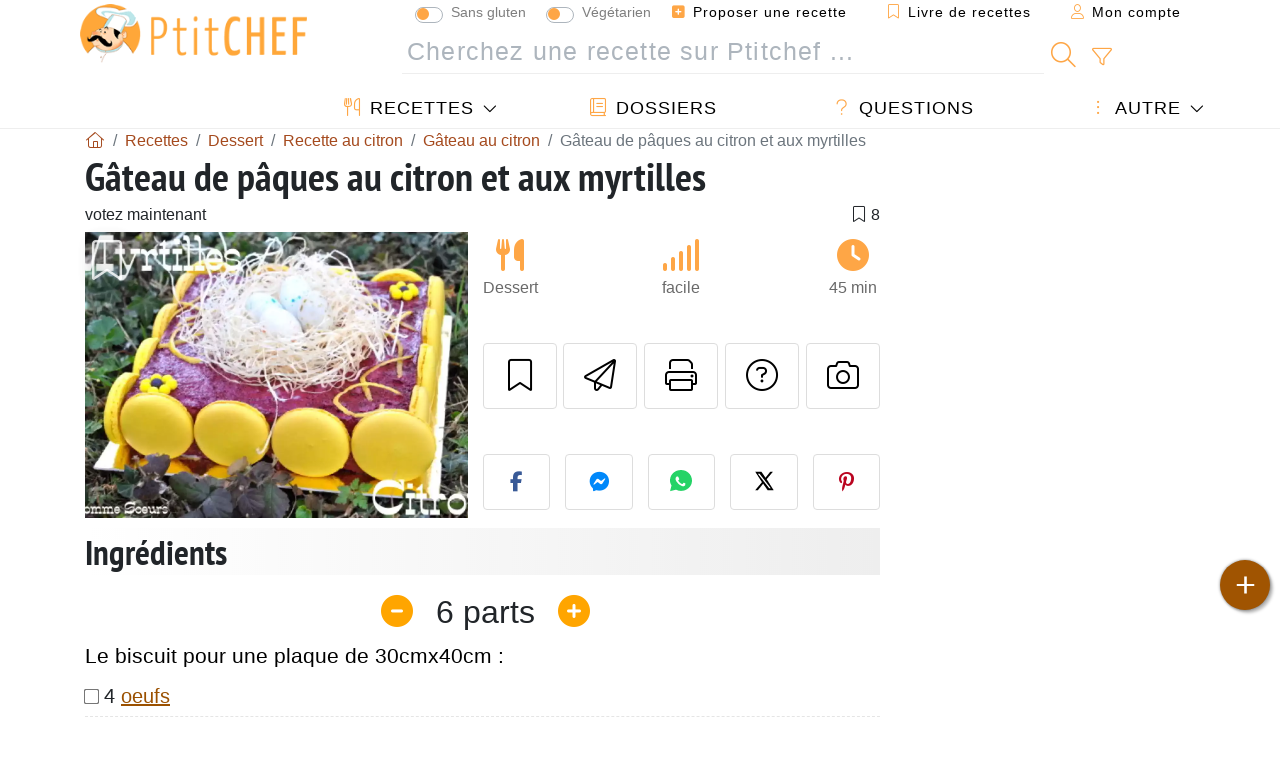

--- FILE ---
content_type: text/html; charset=UTF-8
request_url: https://www.ptitchef.com/recettes/dessert/gateau-de-paques-au-citron-et-aux-myrtilles-fid-735040
body_size: 20340
content:

	
		
						        
	                            
            		
		
		
    						    
			
    
	    	
	<!doctype html><html lang="fr"><head><script type="f72988a1746f1da4f17b1f7c-text/javascript">function load_hitopic() {const script = document.createElement('script');script.src = 'https://PRzpFTprMWf2G2Ssk.ay.delivery/manager/PRzpFTprMWf2G2Ssk';script.async = true;script.type = 'text/javascript';script.setAttribute('referrerpolicy', 'no-referrer-when-downgrade');document.body.appendChild(script);}</script><meta charset="utf-8">

<link rel="preconnect" href="//googletagmanager.com">
<link rel="dns-prefetch" href="//googletagmanager.com">
<link rel="preconnect" href="//securepubads.g.doubleclick.net">
<link rel="dns-prefetch" href="//securepubads.g.doubleclick.net">
<link rel="preconnect" href="//imasdk.googleapis.com">
<link rel="dns-prefetch" href="//imasdk.googleapis.com">


    <link rel="preconnect" href="https://geo.dailymotion.com">
    <link rel="dns-prefetch" href="https://geo.dailymotion.com">
    <link rel="preload" href="https://geo.dailymotion.com/libs/player/xlrm4.js" as="script">

<meta name="viewport" content="width=device-width, initial-scale=1">


<title>Recette de gâteau de pâques citron myrtilles</title>
<meta name="description" content="Le biscuit : Mélanger les œufs et le sucre semoule. Ajouter le farine et la levure chimique. Incorporer le lait et le beurre fondu. Préchauffer le four à...">
<meta property="og:title" content="Recette de gâteau de pâques citron myrtilles">
<meta property="og:description" content="Le biscuit : Mélanger les œufs et le sucre semoule. Ajouter le farine et la levure chimique. Incorporer le lait et le beurre fondu. Préchauffer le four à 180°C. - Recette Dessert : Gâteau de pâques au citron et aux myrtilles par Lulubelle70"><meta property="og:type" content="website">
<meta property="og:url" content="https://www.ptitchef.com/recettes/dessert/gateau-de-paques-au-citron-et-aux-myrtilles-fid-735040">
<meta property="og:image" content="https://www.ptitchef.com/imgupl/recipe/gateau-de-paques-au-citron-et-aux-myrtilles--383253p612666.webp"><meta property="og:locale" content="fr_FR">

	<meta property="fb:pages" content="113743275297">
<meta property="fb:app_id" content="465762215640">
<meta name="robots" content="index,follow, max-snippet:-1, max-image-preview:large, max-video-preview:-1">
<meta name="language" content="fr">

<meta name="original-source" content="https://www.ptitchef.com/recettes/dessert/gateau-de-paques-au-citron-et-aux-myrtilles-fid-735040"><meta name="copyright" content="Copyright (c) Ptitchef 2004-2025, All Rights Reserved">
<meta name="category" content="recettes">
<meta name="owner" content="MadeInWork">

<link rel="canonical" href="https://www.ptitchef.com/recettes/dessert/gateau-de-paques-au-citron-et-aux-myrtilles-fid-735040">

<link rel="alternate" type="application/rss+xml" title="Ptitchef: Les dernières recettes and  Latest articles" href="/upload_data/rss/fr/global.rss"><link rel="manifest" href="/upload_data/manifest/manifest-fr.json">

<meta name="msapplication-tap-highlight" content="no">	

<meta name="application-name" content="Ptitchef">


<link rel="shortcut icon" type="image/x-icon" href="/favicon.ico">

<link rel="apple-touch-icon" sizes="180x180" href="/assets/images/shortcut-icon/apple-icon-180x180.png">
	
<meta name="msapplication-TileImage" content="/assets/images/shortcut-icon/ms-icon-144x144.png">
<meta name="msapplication-TileColor" content="#FFA73B">
	
<meta name="theme-color" content="#FFA73B">
	<meta name="dailymotion-domain-verification" content="dm6dildaws2je1pg4">




<link rel="preload" as="style" href="https://fonts.googleapis.com/css2?family=PT+Sans+Narrow:wght@400;700&display=swap">
<style type="text/css">@font-face {font-family:PT Sans Narrow;font-style:normal;font-weight:400;src:url(/cf-fonts/s/pt-sans-narrow/5.0.19/latin-ext/400/normal.woff2);unicode-range:U+0100-02AF,U+0304,U+0308,U+0329,U+1E00-1E9F,U+1EF2-1EFF,U+2020,U+20A0-20AB,U+20AD-20CF,U+2113,U+2C60-2C7F,U+A720-A7FF;font-display:swap;}@font-face {font-family:PT Sans Narrow;font-style:normal;font-weight:400;src:url(/cf-fonts/s/pt-sans-narrow/5.0.19/latin/400/normal.woff2);unicode-range:U+0000-00FF,U+0131,U+0152-0153,U+02BB-02BC,U+02C6,U+02DA,U+02DC,U+0304,U+0308,U+0329,U+2000-206F,U+2074,U+20AC,U+2122,U+2191,U+2193,U+2212,U+2215,U+FEFF,U+FFFD;font-display:swap;}@font-face {font-family:PT Sans Narrow;font-style:normal;font-weight:400;src:url(/cf-fonts/s/pt-sans-narrow/5.0.19/cyrillic/400/normal.woff2);unicode-range:U+0301,U+0400-045F,U+0490-0491,U+04B0-04B1,U+2116;font-display:swap;}@font-face {font-family:PT Sans Narrow;font-style:normal;font-weight:400;src:url(/cf-fonts/s/pt-sans-narrow/5.0.19/cyrillic-ext/400/normal.woff2);unicode-range:U+0460-052F,U+1C80-1C88,U+20B4,U+2DE0-2DFF,U+A640-A69F,U+FE2E-FE2F;font-display:swap;}@font-face {font-family:PT Sans Narrow;font-style:normal;font-weight:700;src:url(/cf-fonts/s/pt-sans-narrow/5.0.19/cyrillic/700/normal.woff2);unicode-range:U+0301,U+0400-045F,U+0490-0491,U+04B0-04B1,U+2116;font-display:swap;}@font-face {font-family:PT Sans Narrow;font-style:normal;font-weight:700;src:url(/cf-fonts/s/pt-sans-narrow/5.0.19/cyrillic-ext/700/normal.woff2);unicode-range:U+0460-052F,U+1C80-1C88,U+20B4,U+2DE0-2DFF,U+A640-A69F,U+FE2E-FE2F;font-display:swap;}@font-face {font-family:PT Sans Narrow;font-style:normal;font-weight:700;src:url(/cf-fonts/s/pt-sans-narrow/5.0.19/latin-ext/700/normal.woff2);unicode-range:U+0100-02AF,U+0304,U+0308,U+0329,U+1E00-1E9F,U+1EF2-1EFF,U+2020,U+20A0-20AB,U+20AD-20CF,U+2113,U+2C60-2C7F,U+A720-A7FF;font-display:swap;}@font-face {font-family:PT Sans Narrow;font-style:normal;font-weight:700;src:url(/cf-fonts/s/pt-sans-narrow/5.0.19/latin/700/normal.woff2);unicode-range:U+0000-00FF,U+0131,U+0152-0153,U+02BB-02BC,U+02C6,U+02DA,U+02DC,U+0304,U+0308,U+0329,U+2000-206F,U+2074,U+20AC,U+2122,U+2191,U+2193,U+2212,U+2215,U+FEFF,U+FFFD;font-display:swap;}</style>




<link rel="preload" as="style" href="/assets/dist/css/mobile2/recipe-details.1762437847.css"><link rel="stylesheet" href="/assets/dist/css/mobile2/recipe-details.1762437847.css"><link rel="stylesheet" media="screen and (min-width:902px)" href="/assets/dist/css/mobile2/css-lg-device-sb.1762437847.css">                        <link rel="preload" fetchpriority="high" as="image" href="/imgupl/recipe/gateau-de-paques-au-citron-et-aux-myrtilles--lg-383253p612666.webp" type="image/jpeg">
        <script type="f72988a1746f1da4f17b1f7c-text/javascript">function load_ga() {const script = document.createElement('script');script.src = 'https://www.googletagmanager.com/gtag/js?id=G-R0WJ0CP5Q2';script.async = true;script.type = 'text/javascript';document.body.appendChild(script);window.dataLayer = window.dataLayer || [];function gtag(){ dataLayer.push(arguments); }gtag('js', new Date());gtag('config', 'G-R0WJ0CP5Q2');}</script>
<script type="application/ld+json">
{ 
	"@context": "https://schema.org", 
	"@graph": [ 
		{ 
			"@type": "Organization", 
			"@id": "https://www.ptitchef.com/#organization", 
			"name": "Ptitchef", 
			"url": "https://www.ptitchef.com/", 
			"logo": { 
				"@type": "ImageObject", 
				"inLanguage": "fr", 
				"@id": "https://www.ptitchef.com/#/schema/logo/image/", 
				"url": "https://www.ptitchef.com/assets/images/logo.png", 
				"contentUrl": "https://www.ptitchef.com/assets/images/logo.png", 
				"width": 256, 
				"height": 256, 
				"caption": "Ptitchef" 
			}, 
			"image": { 
				"@id": "https://www.ptitchef.com/#/schema/logo/image/" 
			}, 
			"brand": "Ptitchef", 
			"publishingPrinciples": "https://www.ptitchef.com/privacy", 
			"sameAs": [ 
				"https://www.facebook.com/ptitchefcom",  
				"https://www.youtube.com/channel/UCnp9rE2FX3LKf60beJGjNSA",  
				"https://www.pinterest.com/ptitchef",  
				"https://www.instagram.com/ptitchef_france/" 
			], 
			"address": { 
				"@type": "PostalAddress", 
				"streetAddress": "18 chemin Bel Air", 
				"addressLocality": "Bègles", 
				"addressRegion": "FR", 
				"postalCode": "33130", 
				"addressCountry": "FR" 
			} 
		}, 
		{ 
			"@type": "WebSite", 
			"@id": "https://www.ptitchef.com/#website", 
			"url": "https://www.ptitchef.com/", 
			"name": "Ptitchef", 
			"description": "Avec Ptitchef retrouvez tous les jours de nouvelles recettes de cuisine.  Plus de 60 000 recettes pour tous les go\u00fbts.  En photo, en vid\u00e9o et pas \u00e0 pas. Un menu propos\u00e9 tous les jours", 
			"publisher": { 
				"@id": "https://www.ptitchef.com/#organization" 
			}, 
			"potentialAction": [ 
				{ 
					"@type": "SearchAction", 
					"target": { 
						"@type": "EntryPoint", 
						"urlTemplate": "https://www.ptitchef.com/?obj=feed&action=list&q={q}" 
					}, 
					"query-input": { 
						"@type": "PropertyValueSpecification", 
						"valueRequired": true, 
						"valueName": "q" 
					} 
				} 
			], 
			"inLanguage": "fr" 
		}, 
		{ 
			"@type": "WebPage", 
			"url": "https://www.ptitchef.com/recettes/dessert/gateau-de-paques-au-citron-et-aux-myrtilles-fid-735040", 
			"name": "Recette de g\u00e2teau de p\u00e2ques citron myrtilles", 
			"mainEntity": { 
				"@id": "https://www.ptitchef.com/recettes/dessert/gateau-de-paques-au-citron-et-aux-myrtilles-fid-735040#recipe" 
			}, 
			"headline": "Recette de g\u00e2teau de p\u00e2ques citron myrtilles", 
			"description": "Le biscuit :\nM\u00e9langer les \u0153ufs et le sucre semoule. Ajouter le farine et la levure chimique. Incorporer le lait et le beurre fondu. Pr\u00e9chauffer le four \u00e0 180\u00b0C. - Recette Dessert : G\u00e2teau de p\u00e2ques au citron et aux myrtilles par Lulubelle70", 
			"publisher": { 
				"@id": "https://www.ptitchef.com/#organization" 
			}, 
			"inLanguage": "fr", 
			"datePublished": "2010-03-24T10:20:00+01:00", 
			"dateModified": "2024-07-31T00:00:00+02:00", 
			"isPartOf": { 
				"@id": "https://www.ptitchef.com/#website" 
			}, 
			"about": { 
				"@id": "https://www.ptitchef.com/#organization" 
			}, 
			"primaryImageOfPage": { 
				"@id": "https://www.ptitchef.com/#primaryimage" 
			}, 
			"image": { 
				"@id": "https://www.ptitchef.com/#primaryimage" 
			}, 
			"breadcrumb": { 
				"@id": "https://www.ptitchef.com/recettes/dessert/gateau-de-paques-au-citron-et-aux-myrtilles-fid-735040#breadcrumb" 
			} 
		}, 
		{ 
			"@type": "ImageObject", 
			"inLanguage": "fr", 
			"@id": "https://www.ptitchef.com/#primaryimage", 
			"url": "https://www.ptitchef.com/imgupl/recipe/gateau-de-paques-au-citron-et-aux-myrtilles--383253p612666.webp", 
			"contentUrl": "https://www.ptitchef.com/imgupl/recipe/gateau-de-paques-au-citron-et-aux-myrtilles--383253p612666.webp", 
			"caption": "recette de g\u00e2teau de p\u00e2ques citron myrtilles" 
		},  
		[
			{ 
				"@type": "BreadcrumbList", 
				"@id": "https://www.ptitchef.com/recettes/dessert/gateau-de-paques-au-citron-et-aux-myrtilles-fid-735040#breadcrumb", 
				"itemListElement": [
					{ 
						"@type": "ListItem", 
						"position": 1, 
						"name": "Page d\u0027accueil - Ptitchef", 
						"item": "https://www.ptitchef.com/" 
					}, 
					{ 
						"@type": "ListItem",
						"position": 2,
						"name": "Recettes",
						"item": "https://www.ptitchef.com/recettes"
					},
					{ 
						"@type": "ListItem",
						"position": 3,
						"name": "Recette au citron",
						"item": "https://www.ptitchef.com/recettes/recette-au-citron"
					},
					{ 
						"@type": "ListItem",
						"position": 4,
						"name": "G\u00e2teau au citron",
						"item": "https://www.ptitchef.com/recettes/gateau-au-citron"
					},
					{ 
						"@type": "ListItem",
						"position": 5,
						"name": "G\u00e2teau de p\u00e2ques au citron et aux myrtilles"
					}
				]
			},
			{ 
				"@type": "BreadcrumbList", 
				"itemListElement": [
					{ 
						"@type": "ListItem", 
						"position": 1, 
						"name": "Page d\u0027accueil - Ptitchef", 
						"item": "https://www.ptitchef.com/" 
					}, 
					{ 
						"@type": "ListItem",
						"position": 2,
						"name": "Recettes",
						"item": "https://www.ptitchef.com/recettes"
					},
					{ 
						"@type": "ListItem",
						"position": 3,
						"name": "Recette aux myrtilles",
						"item": "https://www.ptitchef.com/recettes/recette-aux-myrtilles"
					},
					{ 
						"@type": "ListItem",
						"position": 4,
						"name": "G\u00e2teau aux myrtilles",
						"item": "https://www.ptitchef.com/recettes/gateau-aux-myrtilles"
					},
					{ 
						"@type": "ListItem",
						"position": 5,
						"name": "G\u00e2teau de p\u00e2ques au citron et aux myrtilles"
					}
				]
			},
			{ 
				"@type": "BreadcrumbList", 
				"itemListElement": [
					{ 
						"@type": "ListItem", 
						"position": 1, 
						"name": "Page d\u0027accueil - Ptitchef", 
						"item": "https://www.ptitchef.com/" 
					}, 
					{ 
						"@type": "ListItem",
						"position": 2,
						"name": "Recettes",
						"item": "https://www.ptitchef.com/recettes"
					},
					{ 
						"@type": "ListItem",
						"position": 3,
						"name": "Recette de g\u00e2teaux",
						"item": "https://www.ptitchef.com/recettes/recette-de-gateaux"
					},
					{ 
						"@type": "ListItem",
						"position": 4,
						"name": "G\u00e2teau de p\u00e2ques au citron et aux myrtilles"
					}
				]
			}
		]
	] 
} 
</script>
<script type="application/ld+json">{
	"@context": "https://schema.org/", 
	"@type": "Recipe", 
	"@id": "https://www.ptitchef.com/recettes/dessert/gateau-de-paques-au-citron-et-aux-myrtilles-fid-735040#recipe", 
	"name": "G\u00e2teau de p\u00e2ques au citron et aux myrtilles", 
	"inLanguage": "fr", 
	"recipeCategory": "Dessert", 
	"recipeCuisine": "Fr", 
	"image": "https://www.ptitchef.com/imgupl/recipe/gateau-de-paques-au-citron-et-aux-myrtilles--383253p612666.webp", 
	"author": { 
		"@type": "Person", 
		"name": "lulubelle70", 
		"url": "https://www.ptitchef.com/members/lulubelle70-mid-12048/recipes" 
	}, 
	"datePublished": "2010-03-24T10:20:00+01:00", 
	"dateModified": "2024-07-31T00:00:00+02:00", 
	"description": "Recette Dessert recette de g\u00e2teau de p\u00e2ques citron myrtilles", 
	"prepTime": "PT20M", 
	"cookTime": "PT25M", 
	"totalTime": "PT45M", 
	"recipeYield": "6", 
	"recipeIngredient": [ 
		"4 oeufs", 
		"110 g de sucre", 
		"235 g de farine", 
		"un demi sachet de levure chimique", 
		"115 g de sucre glace", 
		"75 ml de lait", 
		"200 g de beurre fondu", 
		"40 g de p\u00e9tales de ma\u00efs (corn flakes)", 
		"le jus de 3 citrons", 
		"3 jaunes d\u2019oeufs", 
		"2 oeufs entiers", 
		"5 g de ma\u00efzena", 
		"75 g de sucre", 
		"100 g de cr\u00e8me", 
		"300 g de myrtilles surgel\u00e9es", 
		"30 g de sucre", 
		"150 g de coulis de myrtille", 
		"2 feuilles de g\u00e9latine", 
		"40 g de blancs d\u2019oeufs", 
		"30 g d\u0027eau", 
		"100 g de sucre en poudre", 
		"150 g de coulis de myrtille", 
		"2 feuilles de g\u00e9latine", 
		"100 g de cr\u00e8me"
	], 
	"recipeInstructions": [ 
		{ 
			"@type": "HowToStep", 
			"text": "Le biscuit : M\u00e9langer les \u0153ufs et le sucre semoule. Ajouter le farine et la levure chimique. Incorporer le lait et le beurre fondu. Pr\u00e9chauffer le four \u00e0 180\u00b0C." 
		},  
		{ 
			"@type": "HowToStep", 
			"text": "R\u00e9partir la p\u00e2te sur une plaque \u00e0 p\u00e2tisserie \u00e0 rebord d\u0027un cm. R\u00e9partir les p\u00e9tales de ma\u00efs. Enfourner pour 12 minutes environ. D\u00e9mouler et laisser refroidir sur une grille." 
		},  
		{ 
			"@type": "HowToStep", 
			"text": "La cr\u00e8me au citron : Dans une casserole, m\u00e9langer les jaunes, les \u0153ufs entiers et le sucre. Incorporer la ma\u00efzena et d\u00e9layer avec le jus de citron." 
		},  
		{ 
			"@type": "HowToStep", 
			"text": "Cuire \u00e0 feu doux en remuant sans cesse jusqu\u0027\u00e0 \u00e9paississement. Poser un film alimentaire en contact avec la cr\u00e8me pour \u00e9viter la formation d\u0027une peau lors du refroidissement." 
		},  
		{ 
			"@type": "HowToStep", 
			"text": "Monter la cr\u00e8me en chantilly et l\u0027incorporer d\u00e9licatement avec une Maryse \u00e0 la cr\u00e8me au citron refroidie." 
		},  
		{ 
			"@type": "HowToStep", 
			"text": "Le coulis de myrtilles : Cuire les myrtilles \u00e0 feu doux avec le sucre pendant une quinzaine de minutes. Laisser refroidir puis passer au moulin \u00e0 l\u00e9gumes, grille fine." 
		},  
		{ 
			"@type": "HowToStep", 
			"text": "Le coulis g\u00e9lifi\u00e9 de myrtilles : Tremper la g\u00e9latine dans l\u0027eau froide. Chauffer le coulis de myrtilles et ajouter la g\u00e9latine essor\u00e9e. M\u00e9langer." 
		},  
		{ 
			"@type": "HowToStep", 
			"text": "La mousse aux myrtilles : R\u00e9aliser un sirop \u00e0 110\u00b0C avec l\u0027eau et le sucre. Pendant que le sirop monte en temp\u00e9rature, monter les blancs en neige. Quand les blancs sont bien mousseux et le sirop \u00e0 110\u00b0C." 
		},  
		{ 
			"@type": "HowToStep", 
			"text": "Verser le sirop en filet le long de la paroi du bol du robot, batteur \u00e0 petite vitesse. Puis laisser tourner ainsi le batteur pendant 10 minutes, c\u0027est la meringue italienne." 
		},  
		{ 
			"@type": "HowToStep", 
			"text": "Tremper les feuilles de g\u00e9latine dans l\u0027eau froide. Chauffer le coulis de myrtilles et y dissoudre la g\u00e9latine bien essor\u00e9e." 
		},  
		{ 
			"@type": "HowToStep", 
			"text": "Incorporer d\u00e9licatement la meringue italienne au coulis de myrtilles. Monter la cr\u00e8me en chantilly, et la m\u00e9langer d\u00e9licatement \u00e0 la premi\u00e8re pr\u00e9paration." 
		} 
	],  
	"keywords": "recettes de paques,recette de gateau de paques,gateau,recettes de gateaux dessert,citron,dessert au citron,myrtille,recettes de desserts aux myrtilles,gateau au citron,gateau aux myrtilles,dessert"
}</script>
				</head>    	<body>
	    
        					

	

<header id="header-menu" class="fixed-top">
	
	<nav class="container navbar navbar-expand-lg">
	            
				
		<a class="navbar-brand" href="/">			
							<img loading="lazy" src="/assets/images/mobile2/logo-ptitchef.png" width="136" height="36" alt="Ptitchef">
					</a>
		
		<button class="navbar-toggler link-dynamic" data-obj="fav" data-action="fav_recipe_list" aria-expanded="false" title="Livre de recettes">
			<i class="fal fa-bookmark" aria-hidden="true"></i>
		</button>
		
					<button class="navbar-toggler link-dynamic" type="button" aria-expanded="false" aria-label="Mon compte" title="Mon compte">
				<i class="fal fa-user" aria-hidden="true"></i>
			</button>
				
		<button class="navbar-toggler nbt-btn-search" type="button" data-toggle="collapse" data-target="#navbar-search" aria-controls="navbar-search" aria-expanded="false" aria-label="Toggle Search">
			<i class="fal fa-magnifying-glass fa-fw" aria-hidden="true"></i>
		</button>
				
		<button class="navbar-toggler collapsed" type="button" data-toggle="collapse" data-target="#navbar-menu" aria-controls="navbar-menu" aria-expanded="false" aria-label="Toggle navigation">				
			<span class="icon-bar top-bar"></span>
			<span class="icon-bar middle-bar"></span>
			<span class="icon-bar bottom-bar"></span>
		</button>
				
				
				
				<div class="wrapper-navbar-nav">
			<div class="">
					<div class="collapse navbar-collapse" id="navbar-member">
		<ul class="navbar-nav ml-auto">
							<li class="site-mode-recipe-switch">
									<div class="custom-control custom-switch sm-rs-item" data-label="Sans gluten" data-name="site_mode_recipe_gluten_free" data-toggle="tooltip" title="Site en mode Sans Gluten">
			<input type="checkbox" class="custom-control-input" id="smrs_gluten_free">
			<label class="custom-control-label" for="smrs_gluten_free">Sans gluten</label>
		</div>
		<div class="custom-control custom-switch sm-rs-item" data-label="Végétarien" data-name="site_mode_recipe_vegetarian" data-toggle="tooltip" title="Site en mode Végétarien">
			<input type="checkbox" class="custom-control-input" id="smrs_vegetarian">
			<label class="custom-control-label" for="smrs_vegetarian">Végétarien</label>
		</div>
						</li>
														<li class="nav-item dropdown disabled">
					<a class="nav-link link-dynamic" data-obj="myaccount_recipe" data-action="form" href="#" ><i class="fas fa-square-plus" aria-hidden="true"></i> Proposer une recette</a>
				</li>
				
								<li class="nav-item dropdown disabled">
					<a class="nav-link link-dynamic" data-obj="fav" data-action="fav_recipe_list" href="#"><i class="fal fa-bookmark"></i> Livre de recettes <span class="count-fav-recipe d-none">0</span></a>
				</li>
						
										<li class="nav-item dropdown disabled">
					<a class="nav-link link-dynamic" href="#"><i class="fal fa-user"></i> Mon compte</a>
				</li>
									</ul>
	</div>													<div class="collapse navbar-collapse" id="navbar-search">		
		<form action="/index.php" role="search">
						<input type="hidden" name="obj" value="feed">
			<input type="hidden" name="action" value="list">
			<input type="hidden" name="tracker" value="mobile-navbar">
						
			<div class="input-group input-group-lg nbs-main-btns">
				<input type="text" name="q" value="" class="form-control" placeholder="Cherchez une recette sur Ptitchef ..." aria-label="Cherchez une recette sur Ptitchef ..." aria-describedby="nbs-btn-submit">				
				<div class="input-group-append">
					<button class="btn btn-submit" type="submit" id="nbs-btn-submit" aria-label="Cherchez une recette sur Ptitchef"><i class="fal fa-magnifying-glass fa-fw" aria-hidden="true"></i></button>
				</div>
									<div class="input-group-append">
						<a class="btn btn-advsearch link-dynamic" data-obj="feed" data-action="advanced_search" href="#" title="Recherche avancée"><i class="fal fa-filter fa-fw" aria-hidden="true"></i></a>
					</div>
							</div>
			
						
		</form>
	</div>					
							</div>
								<div class="collapse navbar-collapse" id="navbar-menu">
		<ul class="navbar-nav">
						<li class="nav-item dropdown mega-dropdown-menu">
								<a class="nav-link dropdown-toggle" href="/recettes" id="dropdown-recipes" data-toggle="dropdown" aria-haspopup="true" aria-expanded="false"><i class="fal fa-utensils fa-fw" aria-hidden="true"></i> Recettes</a>				
				<div class="dropdown-menu" aria-labelledby="dropdown-recipes">
					
					<div class="row mx-0">
						<div class="col-12 col-lg border border-left-0 border-top-0 border-bottom-0">
							<ul class="mega-menu-item">
								<li class="ddm-header"><i class="fal fa-fork fa-fw" aria-hidden="true"></i> <a href="/recettes">Recettes</a></li>
								<li><i class="fal fa-plus fa-fw" aria-hidden="true"></i> <a class="link-dynamic" data-obj="myaccount_recipe" data-action="form" href="#">Proposer une recette</a></li>
                                <li><div class="dropdown-divider"></div></li>
                                <li class="i-angle"><a href="/les-dernieres-recettes">Les dernières recettes</a></li>
								<li class="i-angle"><a href="/les-mieux-notees">Les mieux notées</a></li>
								<li class="i-angle"><a href="/les-plus-consultees">Les plus consultées</a></li>
								<li><div class="dropdown-divider"></div></li>
								<li><i class="fal fa-refrigerator fa-fw" aria-hidden="true"></i> <a href="/recettes-du-frigo">Recettes du frigo</a></li>
																	<li><i class="fal fa-video fa-fw" aria-hidden="true"></i> <a href="/recettes-video">Recettes vidéo</a></li>
																<li><i class="fal fa-star fa-fw" aria-hidden="true"></i> <a href="/noter-les-recettes">Notez cette recette</a></li>
								<li><i class="fal fa-face-smile fa-fw" aria-hidden="true"></i> <a href="/miam-pouah">Miam ! ou Pouah !</a></li>
								<li><div class="dropdown-divider"></div></li>
							</ul>
						</div>
						<div class="col-12 col-lg border border-left-0 border-top-0 border-bottom-0">							
							<ul class="mega-menu-item">
								<li class="ddm-header"><i class="fal fa-spoon fa-fw" aria-hidden="true"></i> Recettes par type</li>
																	<li><i class="fal fa-pretzel fa-fw"></i> <a href="/recettes/aperitif">Apéritif</a></li>
																	<li><i class="fal fa-salad fa-fw"></i> <a href="/recettes/entree">Entrée</a></li>
																	<li><i class="fal fa-turkey fa-fw"></i> <a href="/recettes/plat">Plat</a></li>
																	<li><i class="fal fa-cake-slice fa-fw"></i> <a href="/recettes/dessert">Dessert</a></li>
																	<li><i class="fal fa-popcorn fa-fw"></i> <a href="/recettes/gouter">Goûter</a></li>
																	<li><i class="fal fa-wine-bottle fa-fw"></i> <a href="/recettes/boisson">Boisson</a></li>
																	<li><i class="fal fa-french-fries fa-fw"></i> <a href="/recettes/accompagnement">Accompagnement</a></li>
																	<li><i class="fal fa-plate-utensils fa-fw"></i> <a href="/recettes/autre">Autre</a></li>
																<li><div class="dropdown-divider"></div></li>
								<li><i class="fal fa-sun fa-fw" aria-hidden="true"></i> <a href="/recettes/recettes-de-saison">Recettes de saison</a></li>								
							</ul>
						</div>
						<div class="col-12 col-lg border border-left-0 border-top-0 border-bottom-0">
							<ul class="mega-menu-item">
								<li class="ddm-header"><i class="fal fa-plate-utensils fa-fw" aria-hidden="true"></i> Menus</li>
								<li class="i-angle"><a href="/menu-du-jour">Menu du jour</a></li>
								<li class="i-angle"><a href="/anciens-menus">Voir les menus</a></li>
														
							</ul>
							<div class="dropdown-divider"></div>
															<div class="font-weight-bold mb-3"><i class="fal fa-utensils fa-fw" aria-hidden="true"></i> <a href="/silo">Collections de recettes</a></div>                                
													</div>						
					</div>
					
									</div>
			</li>
						<li class="nav-item dropdown">
				<a class="nav-link" href="/dossiers"><i class="fal fa-book fa-fw" aria-hidden="true"></i> Dossiers</a>
			</li>
									<li class="nav-item dropdown">
				<a class="nav-link" href="/entraide"><i class="fal fa-question fa-fw" aria-hidden="true"></i> Questions</a>
			</li>
									<li class="nav-item dropdown">
								<a class="nav-link dropdown-toggle" href="#" id="dropdown-others" data-toggle="dropdown" aria-haspopup="true" aria-expanded="false"><i class="fal fa-ellipsis-vertical fa-fw" aria-hidden="true"></i> Autre</a>
				<div class="dropdown-menu" aria-labelledby="dropdown-others">
																					<a class="dropdown-item" href="/poll/quel-est-votre-fruit-d-automne-favori-pid-907"><i class="fal fa-chart-area fa-fw" aria-hidden="true"></i> Question du moment</a>									
					                    											<a class="dropdown-item" href="/nouvelles"><i class="fal fa-calendar fa-fw" aria-hidden="true"></i> Nouvelles</a>
															 
										<a class="dropdown-item" href="/nutrition-calc"><i class="fal fa-calculator fa-fw" aria-hidden="true"></i> Calculatrice nutritionnelle</a>
					<a class="dropdown-item" href="/convertisseur-d-unites-de-cuisson"><i class="fal fa-scale-balanced fa-fw" aria-hidden="true"></i> Convertisseur d'unités de cuisson</a>					
					<a class="dropdown-item" href="/contact"><i class="fal fa-envelope fa-fw" aria-hidden="true"></i> Contactez nous</a>
				</div>
			</li>
		</ul>		
	</div>					</div>
		
			</nav>
		</header>		        
				<nav id="nav-secondary" role="navigation" aria-label="Recette navigation" class="container d-none"><div class="ns-body"><button type="button" class="nsb-item scroll-link" data-ref="ref-ingred"><span>Ingrédients</span></button><button type="button" class="nsb-item scroll-link" data-ref="ref-steps"><span>Préparation</span></button><button type="button" class="nsb-item scroll-link" data-ref="ref-wines"><span>Accord vin : Que boire avec ?</span></button><button type="button" class="nsb-item scroll-link" data-id="vote-comments"><span>Commentaires <i class="fal fa-plus ml-1" aria-hidden="true"></i></span></button><button type="button" class="nsb-item open-modal" data-action="question"><span>Questions <i class="fal fa-plus fa-fw ml-1" aria-hidden="true"></i></span></button><button type="button" class="nsb-item scroll-link" data-ref="ref-cooked"><span>Photos des membres</span></button></div></nav>			
		
		<div id="page" class="container">
										<nav class="breadcrumb-scroll" aria-label="breadcrumb"><ol itemscope itemtype="https://schema.org/BreadcrumbList" class="breadcrumb flex-row"><li itemprop="itemListElement" itemscope itemtype="https://schema.org/ListItem" class="breadcrumb-item"><a itemprop="item" itemtype="https://schema.org/Thing" href="https://www.ptitchef.com/" title="Page d'accueil - Ptitchef"><span itemprop="name" class="fal fa-house fa-fw" aria-hidden="true"><i hidden>Page d'accueil - Ptitchef</i></span></a><meta itemprop="position" content="1"></li><li itemprop="itemListElement" itemscope itemtype="https://schema.org/ListItem" class="breadcrumb-item"><a itemprop="item" itemtype="https://schema.org/Thing" href="https://www.ptitchef.com/recettes"><span itemprop="name">Recettes</span></a><meta itemprop="position" content="2"></li><li itemprop="itemListElement" itemscope itemtype="https://schema.org/ListItem" class="breadcrumb-item"><a itemprop="item" itemtype="https://schema.org/Thing" href="https://www.ptitchef.com/recettes/dessert"><span itemprop="name">Dessert</span></a><meta itemprop="position" content="3"></li><li itemprop="itemListElement" itemscope itemtype="https://schema.org/ListItem" class="breadcrumb-item"><a itemprop="item" itemtype="https://schema.org/Thing" href="https://www.ptitchef.com/recettes/recette-au-citron"><span itemprop="name">Recette au citron</span></a><meta itemprop="position" content="4"></li><li itemprop="itemListElement" itemscope itemtype="https://schema.org/ListItem" class="breadcrumb-item"><a itemprop="item" itemtype="https://schema.org/Thing" href="https://www.ptitchef.com/recettes/gateau-au-citron"><span itemprop="name">Gâteau au citron</span></a><meta itemprop="position" content="5"></li><li class="breadcrumb-item active" aria-current="page"><span>Gâteau de pâques au citron et aux myrtilles</span></li></ol></nav>			            
                                                            
							<main id="page-main">
					
								
									
						
			
		
			<article>
    <header>
                    <h1 class="title animated fadeInDown">Gâteau de pâques au citron et aux myrtilles</h1>

            			
		<div class="details-top-stats">
					<span class="scroll-link" data-id="vote-comments" data-offset="60">votez maintenant</span>
							<span class="ml-auto" data-content="8" aria-hidden="true" title="8 favoris"><i class="fal fa-bookmark fa-fw" aria-hidden="true"></i></span>
				
			</div>
	            
                    
            <div class="row rd-head">
                <div class="col-sm-6">
                    <i data-id="735040" class="btn-fav" aria-hidden="true" title="Ajouter à mon livre de recettes"></i>									
                                        
                                                                        <img fetchpriority="high" src="/imgupl/recipe/gateau-de-paques-au-citron-et-aux-myrtilles--lg-383253p612666.webp" srcset="/imgupl/recipe/gateau-de-paques-au-citron-et-aux-myrtilles--md-383253p612666.webp 600w, /imgupl/recipe/gateau-de-paques-au-citron-et-aux-myrtilles--lg-383253p612666.webp 1200w" sizes="(max-width: 576px) calc(100vw - 30px), 383px" width="1200" height="900" alt="Gâteau de Pâques au citron et aux myrtilles" data-gallery="recipe-gallery" class="img-fluid recipe-photo">
                                                            </div>

                <div class="col-sm-6 rdh-data pl-0">				
                    	
                        <div class="rd-bar-ico"><div class="rdbi-item" title="Type de recette: Dessert"><div class="rdbii-icon"><i class="fas fa-utensils" aria-hidden="true"></i></div><div class="rdbii-val">Dessert</div></div><div class="rdbi-item" title="Difficulté: facile"><div class="rdbii-icon"><i class="fas fa-signal" aria-hidden="true"></i></div><div class="rdbii-val">facile</div></div><div class="rdbi-item" title="Total time: 45 min"><div class="rdbii-icon"><i class="fas fa-clock" aria-hidden="true"></i></div><div class="rdbii-val">45 min</div></div></div>                    
                    
                    
                    <div class="rd-useful-box">					
                        <button type="button" class="btn btn-outline btn-fav" data-toggle="tooltip" data-placement="bottom" title="Ajouter à mon livre de recettes" aria-label="Ajouter à mon livre de recettes"></button>				
                        <button type="button" class="btn btn-outline open-modal" data-action="send2friend" data-toggle="tooltip" data-placement="bottom" title="Envoyer cette recette à un ami"><i class="fal fa-paper-plane fa-fw" aria-hidden="true"></i><span class="sr-only">Envoyer cette recette à un ami</span></button>
                                                    <button type="button" class="btn btn-outline btn-print" data-toggle="tooltip" data-placement="bottom" title="Imprimer cette page"><i class="fal fa-print fa-fw" aria-hidden="true"></i><span class="sr-only">Imprimer cette page</span></button>
                                                                                                <button type="button" class="btn btn-outline open-modal" data-action="question" data-toggle="tooltip" data-placement="bottom" title="Poser une question à l'auteur"><i class="fal fa-circle-question fa-fw" aria-hidden="true"></i><span class="sr-only">Poser une question à l'auteur</span></button>                                                    <button type="button" class="btn btn-outline scroll-link" data-id="rd-cooked"><i class="fal fa-camera fa-fw" aria-hidden="true"></i> <span class="sr-only">Publier votre photo de cette recette</span></button>
                                            </div>

                                            <div class="social-share-custom ssc-color ssc-h mt-3 mb-2"><button type="button" class="ssc-btn sscb-facebook" aria-label="Share on Facebook"><i class="fab fa-facebook-f fa-fw" aria-hidden="true"></i></button><button type="button" class="ssc-btn sscb-fbmessenger" aria-label="Share on Messenger"><i class="fab fa-facebook-messenger fa-fw" aria-hidden="true"></i></button><button type="button" class="ssc-btn sscb-whatsapp" data-message="" aria-label="Share on WhatsApp"><svg width="22" height="22" viewBox="0 0 24 24"><path fill="#25D366" d="M12 0C5.373 0 0 4.98 0 11.125c0 2.05.574 4.05 1.66 5.79L.057 23.12l6.47-1.64a12.08 12.08 0 0 0 5.473 1.346C18.627 22.826 24 17.847 24 11.7 24 4.98 18.627 0 12 0Z"/><path fill="white" d="M17.358 14.895c-.293-.15-1.73-.852-2-1.01-.27-.154-.466-.23-.66.08-.193.308-.758 1.008-.93 1.22-.17.216-.34.232-.633.08-.293-.152-1.24-.457-2.35-1.46a8.81 8.81 0 0 1-1.65-2.04c-.173-.308-.017-.474.13-.623.13-.128.293-.33.44-.493.147-.162.196-.27.293-.458.1-.186.05-.347-.02-.493-.07-.146-.66-1.583-.9-2.16-.24-.577-.48-.5-.66-.51-.17-.006-.366-.01-.56-.01a1.1 1.1 0 0 0-.8.367c-.26.276-.99.972-.99 2.37s1.015 2.75 1.16 2.947c.143.196 2 3.058 4.8 4.31 1.8.783 2.1.85 2.85.72.46-.078 1.41-.576 1.61-1.133.2-.556.2-1.03.143-1.13-.06-.102-.23-.152-.483-.272Z"/></svg></button><button type="button" class="ssc-btn sscb-twitter" aria-label="Share on Twitter"><svg width="22" height="22" viewBox="0 0 24 24" fill="black" xmlns="http://www.w3.org/2000/svg"><path d="M18.74 2H21.68L14.92 10.03L22.5 21.97H15.89L11.04 14.97L5.41 21.97H2.47L9.73 13.3L2.5 2H9.27L13.64 8.42L18.74 2ZM17.62 19.88H19.39L7.1 3.97H5.19L17.62 19.88Z"/></svg></button><button type="button" class="ssc-btn sscb-pinterest" data-pin-do="buttonPin" data-pin-custom="true" aria-label="Share on Pinterest"><i class="fab fa-pinterest-p fa-fw" aria-hidden="true"></i></button></div>                    
                                    </div>
            </div>			
        
            </header>

		 
    <button id="btn-ingredients-modal" type="button" data-action="ingredients" class="btn btn-main btn-sm open-modal" aria-label="Ingrédients" title="Ingrédients">
        <i class="fal fa-clipboard fa-fw"></i>
    </button>
       
			            
            
				<section id="rd-ingredients"><h2 id="ref-ingred" class="title">Ingrédients</h2>	<div class="servings-form-wrapper" title="Nombre de parts">
		<span class="servings-form" data-servings="6" aria-label="Nombre de parts">
			<span class="sf-btn sf-btn-minus" data-sense="minus"><i class="fas fa-minus-circle fa-fw" aria-hidden="true"></i></span>
			<span class="sf-val" data-last="6" data-trans-servings="parts">6</span>
			<span class="sf-btn sf-btn-plus" data-sense="plus"><i class="fas fa-circle-plus fa-fw" aria-hidden="true"></i></span>
		</span>
	</div>
											
						<h3 class="i-title">Le biscuit pour une plaque de 30cmx40cm :</h3>
																			<ul class="ingredients-ul">
																									<li class="il" id="il-0" data-not_devided="1">
						<input type="checkbox" id="ilg-0"><label for="ilg-0">4 <a href="/recettes/recettes-aux-oeufs">oeufs</a></label>
					</li>
											
																														<li class="il" id="il-1">
						<input type="checkbox" id="ilg-1"><label for="ilg-1">110 g de sucre</label>
					</li>
											
																														<li class="il" id="il-2">
						<input type="checkbox" id="ilg-2"><label for="ilg-2">235 g de farine</label>
					</li>
											
																														<li class="il" id="il-3">
						<input type="checkbox" id="ilg-3"><label for="ilg-3">un demi sachet de levure chimique</label>
					</li>
											
																														<li class="il" id="il-4">
						<input type="checkbox" id="ilg-4"><label for="ilg-4">115 g de sucre glace</label>
					</li>
											
																														<li class="il" id="il-5">
						<input type="checkbox" id="ilg-5"><label for="ilg-5">75 ml de lait</label>
					</li>
											
																														<li class="il" id="il-6">
						<input type="checkbox" id="ilg-6"><label for="ilg-6">200 g de beurre fondu</label>
					</li>
											
																														<li class="il" id="il-7">
						<input type="checkbox" id="ilg-7"><label for="ilg-7">40 g de pétales de <a href="/recettes/recette-au-mais">maïs</a> (corn flakes)</label>
					</li>
											
																						
									
							</ul>
						<h3 class="i-title">La crème au citron :</h3>
																			<ul class="ingredients-ul">
																									<li class="il" id="il-8">
						<input type="checkbox" id="ilg-8"><label for="ilg-8">le jus de 3 <a href="/recettes/recette-au-citron">citrons</a></label>
					</li>
											
																														<li class="il" id="il-9" data-not_devided="1">
						<input type="checkbox" id="ilg-9"><label for="ilg-9">3 jaunes d’oeufs</label>
					</li>
											
																														<li class="il" id="il-10" data-not_devided="1">
						<input type="checkbox" id="ilg-10"><label for="ilg-10">2 oeufs entiers</label>
					</li>
											
																														<li class="il" id="il-11">
						<input type="checkbox" id="ilg-11"><label for="ilg-11">5 g de maïzena</label>
					</li>
											
																														<li class="il" id="il-12">
						<input type="checkbox" id="ilg-12"><label for="ilg-12">75 g de sucre</label>
					</li>
											
																														<li class="il" id="il-13">
						<input type="checkbox" id="ilg-13"><label for="ilg-13">100 g de crème</label>
					</li>
											
																						
									
							</ul>
						<h3 class="i-title">Le coulis de myrtilles :</h3>
																			<ul class="ingredients-ul">
																									<li class="il" id="il-14">
						<input type="checkbox" id="ilg-14"><label for="ilg-14">300 g de <a href="/recettes/recette-aux-myrtilles">myrtilles</a> surgelées</label>
					</li>
											
																														<li class="il" id="il-15">
						<input type="checkbox" id="ilg-15"><label for="ilg-15">30 g de sucre</label>
					</li>
											
																						
									
							</ul>
						<h3 class="i-title">Le coulis gélifié de myrtilles :</h3>
																			<ul class="ingredients-ul">
																									<li class="il" id="il-16">
						<input type="checkbox" id="ilg-16"><label for="ilg-16">150 g de coulis de myrtille</label>
					</li>
											
																														<li class="il" id="il-17">
						<input type="checkbox" id="ilg-17"><label for="ilg-17">2 feuilles de gélatine</label>
					</li>
											
																						
									
							</ul>
						<h3 class="i-title">La mousse aux myrtilles :</h3>
																			<ul class="ingredients-ul">
																									<li class="il" id="il-18" data-not_devided="1">
						<input type="checkbox" id="ilg-18"><label for="ilg-18">40 g de blancs d’oeufs</label>
					</li>
											
																														<li class="il" id="il-19">
						<input type="checkbox" id="ilg-19"><label for="ilg-19">30 g d'eau</label>
					</li>
											
																														<li class="il" id="il-20">
						<input type="checkbox" id="ilg-20"><label for="ilg-20">100 g de sucre en poudre</label>
					</li>
											
																														<li class="il" id="il-21">
						<input type="checkbox" id="ilg-21"><label for="ilg-21">150 g de coulis de myrtille</label>
					</li>
											
																														<li class="il" id="il-22">
						<input type="checkbox" id="ilg-22"><label for="ilg-22">2 feuilles de gélatine</label>
					</li>
											
																														<li class="il" id="il-23">
						<input type="checkbox" id="ilg-23"><label for="ilg-23">100 g de crème</label>
					</li>
											
						</ul>
	
</section>				
											    <div id="hit-rec-top" class="adspace adspace-my adspace-cy adspace-force-mx" style="min-height:300px;"></div>
			    				
				
								
														<aside aria-label="Newsletter"><fieldset class="form-nl fnl-bg fnl-lg my-5"><div class="fnl-title">Qu'est ce qu'on mange ce soir ?</div><div class="fnl-text">Pour recevoir le <b>menu du jour</b> de Ptitchef  <b>tous les matins</b>, insérez votre email.</div><input type="hidden" name="nl_source" value="site_recipedetails"><div class="fnl-step1 fnl-content"><div class="fnls1-group"><input class="form-control nl-email" type="text" name="email" title="Email" placeholder="Email:" aria-label="On mange quoi ce soir ?" aria-describedby="fnl-btn-725"><button class="btn btn-main btn-subscribe" type="submit" id="fnl-btn-725" title="Je m'inscris">Je m'inscris</button></div></div></fieldset></aside>																									<aside id="rd-ralated-recipevideo"><h2 class="title">Vous allez aimer</h2><div id="rrv" class="box-ratio ratio1x1"><div class="br-content dm-wrapper" data-video="x8q3hsn" data-poster="/imgupl/recipe/1x1-452601p724351.jpg" data-ratio="1x1" data-playon="click" data-title="Gâteau de crêpes au citron"></div></div><h3 class="mt-1 font-size-inherit"><a href="https://www.ptitchef.com/recettes/dessert/gateau-de-crepes-au-citron-fid-1567546">Gâteau de crêpes au citron</a></h3><aside>							
							
							
			
				<section id="rd-steps"><h2 id="ref-steps" class="title">Préparation</h2><div class="rd-times"><div class="rdt-item"><i>Préparation</i>20 min</div><div class="rdt-item"><i>Cuisson</i>25 min</div></div><ul class="rd-steps"><li>Le biscuit :<br> Mélanger les œufs et le sucre semoule. Ajouter le farine et la levure chimique. Incorporer le lait et le beurre fondu. Préchauffer le four à 180°C.</li><li>Répartir la pâte sur une plaque à pâtisserie à rebord d'un cm. Répartir les pétales de maïs. Enfourner pour 12 minutes environ. Démouler et laisser refroidir sur une grille.</li><li>La crème au citron :<br> Dans une casserole, mélanger les jaunes, les œufs entiers et le sucre. Incorporer la maïzena et délayer avec le jus de citron.</li><li>Cuire à feu doux en remuant sans cesse jusqu'à épaississement. Poser un film alimentaire en contact avec la crème pour éviter la formation d'une peau lors du refroidissement.<div id="hit-rec-mid" class="adspace adspace-my adspace-cy adspace-force-mx" style="min-height:300px;"></div></li><li>Monter la crème en chantilly et l'incorporer délicatement avec une Maryse à la crème au citron refroidie.</li><li>Le coulis de myrtilles :<br> Cuire les myrtilles à feu doux avec le sucre pendant une quinzaine de minutes. Laisser refroidir puis passer au moulin à légumes, grille fine.</li><li>Le coulis gélifié de myrtilles :<br> Tremper la gélatine dans l'eau froide. Chauffer le coulis de myrtilles et ajouter la gélatine essorée.<br> Mélanger.</li><li>La mousse aux myrtilles :<br> Réaliser un sirop à 110°C avec l'eau et le sucre. Pendant que le sirop monte en température, monter les blancs en neige. Quand les blancs sont bien mousseux et le sirop à 110°C.<div id="hit-rec-mid" class="adspace adspace-my adspace-cy adspace-force-mx" style="min-height:300px;"></div></li><li>Verser le sirop en filet le long de la paroi du bol du robot, batteur à petite vitesse. Puis laisser tourner ainsi le batteur pendant 10 minutes, c'est la meringue italienne.</li><li>Tremper les feuilles de gélatine dans l'eau froide. Chauffer le coulis de myrtilles et y dissoudre la gélatine bien essorée.</li><li>Incorporer délicatement la meringue italienne au coulis de myrtilles. Monter la crème en chantilly, et la mélanger délicatement à la première préparation.</li></ul></section><section id="vote-comments-just-from" class="vote-comments" data-table-name="feed_data" data-table-id="735040" data-table-member-id="12048" data-table-member-username="lulubelle70" data-table-member-photo="" data-comment-photo-enabled="1" aria-label="Évaluation / Commentaires"><h2 class="title" data-count="">Notez cette recette</h2><div class="vc-form" data-table="feed_data" data-id="735040" data-rate-hint1="Mauvais" data-rate-hint2="Bof" data-rate-hint3="Moyen" data-rate-hint4="Bon" data-rate-hint5="Très bon !">
	    <div class="vcf-stars vcf-radios">
		            
            <div class="vcfs-trigger vcfr-trigger">
                                    <label data-note="1" class="star mr-3 d-block"><input type="radio" value="1" data-note="1" class="star"> <i class="fas fa-star star" data-note="1"></i><i class="fal fa-star star" data-note="1"></i><i class="fal fa-star star" data-note="1"></i><i class="fal fa-star star" data-note="1"></i><i class="fal fa-star star" data-note="1"></i> Mauvais</label>                    
                                    <label data-note="2" class="star mr-3 d-block"><input type="radio" value="2" data-note="2" class="star"> <i class="fas fa-star star" data-note="2"></i><i class="fas fa-star star" data-note="2"></i><i class="fal fa-star star" data-note="2"></i><i class="fal fa-star star" data-note="2"></i><i class="fal fa-star star" data-note="2"></i> Bof</label>                    
                                    <label data-note="3" class="star mr-3 d-block"><input type="radio" value="3" data-note="3" class="star"> <i class="fas fa-star star" data-note="3"></i><i class="fas fa-star star" data-note="3"></i><i class="fas fa-star star" data-note="3"></i><i class="fal fa-star star" data-note="3"></i><i class="fal fa-star star" data-note="3"></i> Moyen</label>                    
                                    <label data-note="4" class="star mr-3 d-block"><input type="radio" value="4" data-note="4" class="star"> <i class="fas fa-star star" data-note="4"></i><i class="fas fa-star star" data-note="4"></i><i class="fas fa-star star" data-note="4"></i><i class="fas fa-star star" data-note="4"></i><i class="fal fa-star star" data-note="4"></i> Bon</label>                    
                                    <label data-note="5" class="star mr-3 d-block"><input type="radio" value="5" data-note="5" class="star"> <i class="fas fa-star star" data-note="5"></i><i class="fas fa-star star" data-note="5"></i><i class="fas fa-star star" data-note="5"></i><i class="fas fa-star star" data-note="5"></i><i class="fas fa-star star" data-note="5"></i> Très bon !</label>                    
                            </div>
            <input class="vcfs-input" type="hidden" data-filled="fas fa-star" data-empty="fal fa-star">
        	</div>
	</div>
</section><div id="hit-rec-mid" class="adspace adspace-my adspace-cy adspace-force-mx" style="min-height:300px;"></div>				
                            		
        
            
        		
		        
		<section id="rd-owner" class="text-right mb-3">
            <a class="rd-owner" href="/members/lulubelle70-mid-12048/recipes"><span class="rdo-icon">L</span><span class="rdo-user" data-text="plus de recettes">Lulubelle70</span></a>        </section>
        
                <div id="hit-rec-end" class="adspace adspace-my adspace-cy adspace-force-mx" style="min-height:300px;"></div>
				        
        		
									
				<section id="rd-qa"><h2 id="ref-qa" class="title">Questions</h2><div id="rd-qa-list"><button type="button" class="btn btn-main btn-block open-modal mb-3" data-action="question"><i class="fal fa-plus fa-fw"></i> Poser une question à l'auteur</button></div></section>				
				<section id="rd-cooked-photos"><h2 id="ref-cooked" class="title">Photos des membres</h2><div id="rd-cooked" data-id="735040" data-redirect="DclBDsIgEAXQu9T1lBJrTPA0BIaWWARnfoO9vSxfnjprrZt2oKkzpvc+N2SEndMcajHCgQFWE1mVBWbzYH9SZGr+e7LSQMiQ+iHGwI/KJcjHMSrlSM/7Y1mXm0QKtb45UqpSptcf" class="mb-4">            <div id="rd-cooked-form" data-offset="123"><a class="btn btn-main btn-block link-dynamic" data-source="RECIPE_COOKED" data-redirect="DclBDsIgEAXQu9T1lBJrTPA0BIaWWARnfoO9vSxfnjprrZt2oKkzpvc+N2SEndMcajHCgQFWE1mVBWbzYH9SZGr+e7LSQMiQ+iHGwI/KJcjHMSrlSM/7Y1mXm0QKtb45UqpSptcf" href="#"><i class="fal fa-camera fa-fw fa-2x d-block mb-2 mx-auto" aria-hidden="true"></i>Publier votre photo de cette recette</a></div><div id="rd-cooked-list"></div></div></section>				
				
					<aside id="rd-wines" class="mb-3"><h2 id="ref-wines" class="title">Accord vin : Que boire avec ?</h2><div class="rd-wines"><div class="item"><i class="fal fa-wine-glass fa-fw" aria-hidden="true"></i> Blanquette de Limoux <span>(Languedoc-Roussillon, Blanc)</span></div><div class="item"><i class="fal fa-wine-glass fa-fw" aria-hidden="true"></i> Crémant de la Loire blanc <span>(Centre - Val de Loire, Blanc)</span></div><div class="item"><i class="fal fa-wine-glass fa-fw" aria-hidden="true"></i> Coteaux du Layon <span>(Centre - Val de Loire, Blanc)</span></div></div></aside>					
		
        		
		
                
        	
		
		
											<section id="vote-comments" class="vote-comments" data-table-name="feed_data" data-table-id="735040" data-table-member-id="12048" data-table-member-username="lulubelle70" data-table-member-photo="" data-comment-photo-enabled="1" aria-label="Évaluation / Commentaires"><h2 id="vc-title" class="vc-title title" data-count="">Commentaires</h2><div class="vc-form" data-table="feed_data" data-id="735040" data-rate-hint1="Mauvais" data-rate-hint2="Bof" data-rate-hint3="Moyen" data-rate-hint4="Bon" data-rate-hint5="Très bon !">
	        <div class="vcf-title">Notez cette recette:</div>
        <div class="vcf-stars vcf-radios">
		            
            <div class="vcfs-trigger vcfr-trigger">
                                    <label data-note="1" class="star mr-3 d-block"><input type="radio" value="1" data-note="1" class="star"> <i class="fas fa-star star" data-note="1"></i><i class="fal fa-star star" data-note="1"></i><i class="fal fa-star star" data-note="1"></i><i class="fal fa-star star" data-note="1"></i><i class="fal fa-star star" data-note="1"></i> Mauvais</label>                    
                                    <label data-note="2" class="star mr-3 d-block"><input type="radio" value="2" data-note="2" class="star"> <i class="fas fa-star star" data-note="2"></i><i class="fas fa-star star" data-note="2"></i><i class="fal fa-star star" data-note="2"></i><i class="fal fa-star star" data-note="2"></i><i class="fal fa-star star" data-note="2"></i> Bof</label>                    
                                    <label data-note="3" class="star mr-3 d-block"><input type="radio" value="3" data-note="3" class="star"> <i class="fas fa-star star" data-note="3"></i><i class="fas fa-star star" data-note="3"></i><i class="fas fa-star star" data-note="3"></i><i class="fal fa-star star" data-note="3"></i><i class="fal fa-star star" data-note="3"></i> Moyen</label>                    
                                    <label data-note="4" class="star mr-3 d-block"><input type="radio" value="4" data-note="4" class="star"> <i class="fas fa-star star" data-note="4"></i><i class="fas fa-star star" data-note="4"></i><i class="fas fa-star star" data-note="4"></i><i class="fas fa-star star" data-note="4"></i><i class="fal fa-star star" data-note="4"></i> Bon</label>                    
                                    <label data-note="5" class="star mr-3 d-block"><input type="radio" value="5" data-note="5" class="star"> <i class="fas fa-star star" data-note="5"></i><i class="fas fa-star star" data-note="5"></i><i class="fas fa-star star" data-note="5"></i><i class="fas fa-star star" data-note="5"></i><i class="fas fa-star star" data-note="5"></i> Très bon !</label>                    
                            </div>
            <input class="vcfs-input" type="hidden" data-filled="fas fa-star" data-empty="fal fa-star">
        	</div>
	</div>
<div id="vc-list" class="my-3" data-total="0" data-count="0" data-nb_rows_per_page="10" data-page="1" data-nb_pages="0">
				</div>
</section>		
				
	<nav id="master-useful-fixed" aria-label="Menu" google-allow-overlap>
		<div class="muf-content" google-allow-overlap>
			<button type="button" class="btn btn-fav"> Ajouter à mon livre de recettes</button>
			<button type="button" class="btn open-modal" data-action="send2friend"><span><i class="fal fa-paper-plane" aria-hidden="true"></i></span> Envoyer cette recette à un ami</button>
			<button type="button" class="btn open-modal" data-action="question"><span><i class="fal fa-circle-question" aria-hidden="true"></i></span> Poser une question à l'auteur</button>			<button type="button" data-format="portrait" class="btn btn-print"><span><i class="fas fa-print" aria-hidden="true"></i></span> Imprimer cette page</button>
			<button type="button" class="btn scroll-link" data-id="vote-comments"><span><i class="fal fa-comments" aria-hidden="true"></i></span> Ajouter un commentaire</button>
										<button type="button" class="btn scroll-link text-truncate" data-id="rd-cooked"><span><i class="fal fa-camera" aria-hidden="true"></i></span> Publier votre photo de cette recette</button>
						
			<button type="button" class="btn text-truncate open-modal" data-action="report"><span><i class="fal fa-triangle-exclamation" aria-hidden="true"></i></span> Signaler une erreur dans le texte de la recette</button>
					</div>
		<span class="muf-btn" google-allow-overlap>+</span>
	</nav>
	<aside>
		
    <section aria-label="Vous allez aimer">
	    <h2 class="title">Vous allez aimer</h2><div class="horizontal-scroll row-col-mozaic"><article class="hs-item item"><i class="note-fa n50 note-fa-abs" title="5.00/5, 1 vote"></i><img loading="lazy" class="w-100 h-auto rounded mb-1" src="/imgupl/feed-data/68144.webp" width="160" height="120" srcset="/imgupl/feed-data/68144.webp 160w, /imgupl/feed-data/md-68144.webp 600w" sizes="(max-width: 360px) 160px, 600px" alt="Recette Gâteau de pâques décoré avec pâte d'amande et glaçage au beurre"><h3 class="i-title"><a class="stretched-link" href="https://www.ptitchef.com/recettes/dessert/gateau-de-paques-decore-avec-pate-d-amande-et-glacage-au-beurre-fid-68144" title="Recette Gâteau de pâques décoré avec pâte d'amande et glaçage au beurre">Gâteau de pâques décoré avec pâte d'amande et glaçage au beurre</a></h3></article><article class="hs-item item"><i class="note-fa n45 note-fa-abs" title="4.50/5, 2 votes"></i><img loading="lazy" class="w-100 h-auto rounded mb-1" src="/imgupl/feed-data/58587.webp" width="160" height="120" srcset="/imgupl/feed-data/58587.webp 160w, /imgupl/feed-data/md-58587.webp 600w" sizes="(max-width: 360px) 160px, 600px" alt="Recette Gâteau de pâques aux fraises"><h3 class="i-title"><a class="stretched-link" href="https://www.ptitchef.com/recettes/dessert/gateau-de-paques-aux-fraises-fid-58587" title="Recette Gâteau de pâques aux fraises">Gâteau de pâques aux fraises</a></h3></article><article class="hs-item item"><img loading="lazy" class="w-100 h-auto rounded mb-1" src="/imgupl/feed-data/1384565.webp" width="160" height="120" srcset="/imgupl/feed-data/1384565.webp 160w, /imgupl/feed-data/md-1384565.webp 600w" sizes="(max-width: 360px) 160px, 600px" alt="Recette Gâteau de pâques à la framboise"><h3 class="i-title"><a class="stretched-link" href="https://www.ptitchef.com/recettes/dessert/gateau-de-paques-a-la-framboise-fid-1384565" title="Recette Gâteau de pâques à la framboise">Gâteau de pâques à la framboise</a></h3></article><article class="hs-item item"><img loading="lazy" class="w-100 h-auto rounded mb-1" src="/imgupl/feed-data/284750.webp" width="160" height="120" srcset="/imgupl/feed-data/284750.webp 160w, /imgupl/feed-data/md-284750.webp 600w" sizes="(max-width: 360px) 160px, 600px" alt="Recette Gâteau de pâques"><h3 class="i-title"><a class="stretched-link" href="https://www.ptitchef.com/recettes/dessert/gateau-de-paques-fid-284750" title="Recette Gâteau de pâques">Gâteau de pâques</a></h3></article><article class="hs-item item"><i class="note-fa n40 note-fa-abs" title="4.00/5, 1 vote"></i><img loading="lazy" class="w-100 h-auto rounded mb-1" src="/imgupl/feed-data/747445.webp" width="160" height="120" srcset="/imgupl/feed-data/747445.webp 160w, /imgupl/feed-data/md-747445.webp 600w" sizes="(max-width: 360px) 160px, 600px" alt="Recette Gâteau de pâques de vendée"><h3 class="i-title"><a class="stretched-link" href="https://www.ptitchef.com/recettes/dessert/gateau-de-paques-de-vendee-fid-747445" title="Recette Gâteau de pâques de vendée">Gâteau de pâques de vendée</a></h3></article><article class="hs-item item"><img loading="lazy" class="w-100 h-auto rounded mb-1" src="/imgupl/feed-data/720819.webp" width="160" height="120" srcset="/imgupl/feed-data/720819.webp 160w, /imgupl/feed-data/md-720819.webp 600w" sizes="(max-width: 360px) 160px, 600px" alt="Recette Gâteau de pâques russe"><h3 class="i-title"><a class="stretched-link" href="https://www.ptitchef.com/recettes/dessert/gateau-de-paques-russe-fid-720819" title="Recette Gâteau de pâques russe">Gâteau de pâques russe</a></h3></article></div>	
    </section>


    <section aria-label="A lire également">
	    <h2 class="title">A lire également</h2><ul class="basic-list clearfix">

<li class="item clearfix" aria-label="Article: 15 recettes salées où le citron s&#039;est invité">
                            
            <img loading="lazy" src="/imgupl/article/sm-2667.jpg" width="160" height="120" alt="Dossiers: 15 recettes salées où le citron s'est invité">
                <a href="https://www.ptitchef.com/dossiers/15-recettes-salees-ou-le-citron-s-est-invite-aid-2667" class="i-title stretched-link">15 recettes salées où le citron s'est invité</a>
     
    <span class="i-stats">
        <span data-content=" (16 votes)" title="4/16 votes">
            <i class="note-fa n40" aria-hidden="true"></i>					
        </span>
            </span>
    </li>

<li class="item clearfix" aria-label="Article: Ce gâteau va faire fondre tous les amoureux de chocolat!">
                            
            <img loading="lazy" src="/imgupl/article/sm-2692.jpg" width="160" height="120" alt="Dossiers: Ce gâteau va faire fondre tous les amoureux de chocolat!">
                <a href="https://www.ptitchef.com/dossiers/ce-gateau-va-faire-fondre-tous-les-amoureux-de-chocolat-aid-2692" class="i-title stretched-link">Ce gâteau va faire fondre tous les amoureux de chocolat!</a>
     
    <span class="i-stats">
        <span data-content=" (58 votes)" title="4/58 votes">
            <i class="note-fa n35" aria-hidden="true"></i>					
        </span>
            </span>
    </li>

<li class="item clearfix" aria-label="Article: Les enfants vont adorer ce gâteau lapin pour Pâques!">
                            
            <img loading="lazy" src="/imgupl/article/sm-3325.jpg" width="160" height="120" alt="Dossiers: Les enfants vont adorer ce gâteau lapin pour Pâques!">
                <a href="https://www.ptitchef.com/dossiers/les-enfants-vont-adorer-ce-gateau-lapin-pour-paques-aid-3325" class="i-title stretched-link">Les enfants vont adorer ce gâteau lapin pour Pâques!</a>
     
    <span class="i-stats">
        <span data-content=" (17 votes)" title="4/17 votes">
            <i class="note-fa n40" aria-hidden="true"></i>					
        </span>
            </span>
    </li>

<li class="item clearfix" aria-label="Article: Vous trouverez forcément le dessert parfait pour Pâques ici">
                            
            <img loading="lazy" src="/imgupl/article/sm-3759.jpg" width="160" height="120" alt="Dossiers: Vous trouverez forcément le dessert parfait pour Pâques ici">
                <a href="https://www.ptitchef.com/dossiers/vous-trouverez-forcement-le-dessert-parfait-pour-paques-ici-aid-3759" class="i-title stretched-link">Vous trouverez forcément le dessert parfait pour Pâques ici</a>
     
    <span class="i-stats">
        <span data-content=" (10 votes)" title="4/10 votes">
            <i class="note-fa n45" aria-hidden="true"></i>					
        </span>
            </span>
    </li></ul>    </section>

    <section aria-label="Derniers dossiers">
	    <h2 class="title">Derniers dossiers</h2><ul class="basic-list clearfix">

<li class="item clearfix" aria-label="Article: On croyait que « vivre à la campagne » rimait avec santé : mais voilà ce qu’une étude de grande ampleur vient de démontrer.">
                            
            <img loading="lazy" src="/imgupl/article/sm-20017.webp" width="160" height="120" alt="Dossiers: On croyait que « vivre à la campagne » rimait avec santé : mais voilà ce qu’une étude de grande ampleur vient de démontrer.">
                <a href="https://www.ptitchef.com/dossiers/on-croyait-que-vivre-a-la-campagne-rimait-avec-sante-mais-voila-ce-qu-une-etude-de-grande-ampleur-vient-de-demontrer-aid-20017" class="i-title stretched-link">On croyait que « vivre à la campagne » rimait avec santé : mais voilà ce qu’une étude de grande ampleur vient de démontrer.</a>
    </li>

<li class="item clearfix" aria-label="Article: Vous pensiez que faire des gnocchi c’était long ? Attendez de tester cette version au potiron">
                            
            <img loading="lazy" src="/imgupl/article/sm-20004.webp" width="160" height="120" alt="Dossiers: Vous pensiez que faire des gnocchi c’était long ? Attendez de tester cette version au potiron">
                <a href="https://www.ptitchef.com/dossiers/vous-pensiez-que-faire-des-gnocchi-c-etait-long-attendez-de-tester-cette-version-au-potiron-aid-20004" class="i-title stretched-link">Vous pensiez que faire des gnocchi c’était long ? Attendez de tester cette version au potiron</a>
    </li>

<li class="item clearfix" aria-label="Article: Vous croyez gagner du temps avec ces surgelés ? Voici pourquoi ils ne valent pas un détour">
                            
            <img loading="lazy" src="/imgupl/article/sm-19958.webp" width="160" height="120" alt="Dossiers: Vous croyez gagner du temps avec ces surgelés ? Voici pourquoi ils ne valent pas un détour">
                <a href="https://www.ptitchef.com/dossiers/vous-croyez-gagner-du-temps-avec-ces-surgeles-voici-pourquoi-ils-ne-valent-pas-un-detour-aid-19958" class="i-title stretched-link">Vous croyez gagner du temps avec ces surgelés ? Voici pourquoi ils ne valent pas un détour</a>
     
    <span class="i-stats">
        <span data-content=" (3 votes)" title="5/3 votes">
            <i class="note-fa n45" aria-hidden="true"></i>					
        </span>
            </span>
    </li></ul>    </section>

    <section aria-label=">Recettes - Related links">
	    <h2 class="title">Recettes</h2><div class="links-labels"><a href="/recettes/recettes-de-paques" title="recettes de Paques">Recettes de Paques</a><a href="/recettes/recette-de-gateau-de-paques" title="recette de gateau de paques">Recette de gateau de paques</a><a href="/recettes/recette-de-gateaux" title="gateau">Gateau</a><a href="/recettes/recettes-de-gateaux-dessert" title="recettes de gâteaux dessert">Recettes de gâteaux dessert</a><a href="/recettes/recette-au-citron" title="citron">Citron</a><a href="/recettes/dessert-au-citron" title="dessert au citron">Dessert au citron</a><a href="/recettes/recette-aux-myrtilles" title="myrtille">Myrtille</a><a href="/recettes/recettes-de-desserts-aux-myrtilles" title="recettes de desserts aux myrtilles">Recettes de desserts aux myrtilles</a><a href="/recettes/gateau-au-citron" title="Gâteau au citron">Gâteau au citron</a><a href="/recettes/gateau-aux-myrtilles" title="gâteau aux myrtilles">Gâteau aux myrtilles</a></div>    </section>


	</aside>
</article>	
																	
							<div id="hit-rec-mid" class="adspace adspace-my adspace-cy adspace-force-mx" style="min-height:300px;"></div>
						
							</main>
				<aside id="page-right">
	
			<div class="" data-scroll-size="1000">
			<div id="hit-sid-top" class="adspace adspace-my adspace-cy adspace-force-mx" style="min-height:600px;"></div>
		</div>
		
		
		
		
			<section class="box-section">
	<h2 class="bs-header"><i class="fal fa-book fa-fw" aria-hidden="true"></i> Dossiers</h2>
	<div class="bs-content sb-articles">
																	<a class="sba-item item-hover" href="https://www.ptitchef.com/dossiers/on-croyait-que-vivre-a-la-campagne-rimait-avec-sante-mais-voila-ce-qu-une-etude-de-grande-ampleur-vient-de-demontrer-aid-20017">
				<span class="sbai-photo img-wrapper iw-center">
					<img loading="lazy" src="/imgupl/article/md-20017.webp" width="100%" alt="On croyait que « vivre à la campagne » rimait avec santé : mais voilà ce qu’une étude de grande ampleur vient de démontrer.">
				</span>
				<h3 class="sbai-title">On croyait que « vivre à la campagne » rimait avec santé : mais voilà ce qu’une étude de grande ampleur vient de démontrer.</h3>
			</a>
																	<a class="sba-item item-hover" href="https://www.ptitchef.com/dossiers/vous-pensiez-que-faire-des-gnocchi-c-etait-long-attendez-de-tester-cette-version-au-potiron-aid-20004">
				<span class="sbai-photo img-wrapper iw-center">
					<img loading="lazy" src="/imgupl/article/md-20004.webp" width="100%" alt="Vous pensiez que faire des gnocchi c’était long ? Attendez de tester cette version au potiron">
				</span>
				<h3 class="sbai-title">Vous pensiez que faire des gnocchi c’était long ? Attendez de tester cette version au potiron</h3>
			</a>
																	<a class="sba-item item-hover" href="https://www.ptitchef.com/dossiers/vous-croyez-gagner-du-temps-avec-ces-surgeles-voici-pourquoi-ils-ne-valent-pas-un-detour-aid-19958">
				<span class="sbai-photo img-wrapper iw-center">
					<img loading="lazy" src="/imgupl/article/md-19958.webp" width="100%" alt="Vous croyez gagner du temps avec ces surgelés ? Voici pourquoi ils ne valent pas un détour">
				</span>
				<h3 class="sbai-title">Vous croyez gagner du temps avec ces surgelés ? Voici pourquoi ils ne valent pas un détour</h3>
			</a>
			</div>
</section>				
		<div class="box-sidebar" data-scroll-size="500">
			
		</div>
			
				<section class="box-section">
		<h2 class="bs-header"><i class="fal fa-calendar-days fa-fw" aria-hidden="true"></i> Planificateur de menus</h2>
		<div class="bs-content text-justify">
			Ptitchef Vous offre la possibilité de planifier vos menu par jour, par semaine, d'avance pour les vacances.
			<div class="text-center mt-2"><a class="btn btn-sm btn-main link-dynamic" data-obj="myaccount_menu_planner" data-action="page" href="#">Planificateur de menus <i class="fal fa-calendar-days fa-fw" aria-hidden="true"></i></a></div>
		</div>
	</section>
			
			<section class="box-section">
	<h2 class="bs-header"><i class="fal fa-plate-utensils fa-fw" aria-hidden="true"></i> Menu du jour</h2>
	<div class="bs-content">		
		<ul class="sb-listing">
							<li class="sbl-item clearfix">
					<img class="sbli-photo" loading="lazy" src="/imgupl/feed-data/1597712.webp" width="100" height="75" alt="Sucrines mimosa (ig bas)">
					<div class="sbli-data">
						<strong class="sbli-type">Entrée</strong>
						<a class="sbli-title stretched-link" href="https://www.ptitchef.com/recettes/plat/sucrines-mimosa-ig-bas-fid-1597712">Sucrines mimosa (ig bas)</a>
					</div>
				</li>
							<li class="sbl-item clearfix">
					<img class="sbli-photo" loading="lazy" src="/imgupl/feed-data/460229.webp" width="100" height="75" alt="Côtes de porc au miel et au curry">
					<div class="sbli-data">
						<strong class="sbli-type">Plat</strong>
						<a class="sbli-title stretched-link" href="https://www.ptitchef.com/recettes/plat/cotes-de-porc-au-miel-et-au-curry-fid-460229">Côtes de porc au miel et au curry</a>
					</div>
				</li>
							<li class="sbl-item clearfix">
					<img class="sbli-photo" loading="lazy" src="/imgupl/feed-data/1597610.webp" width="100" height="75" alt="Gâteau aux noix super facile à faire avec seulement 4 ingrédients">
					<div class="sbli-data">
						<strong class="sbli-type">Dessert</strong>
						<a class="sbli-title stretched-link" href="https://www.ptitchef.com/recettes/dessert/gateau-aux-noix-super-facile-a-faire-avec-seulement-4-ingredients-fid-1597610">Gâteau aux noix super facile à faire avec seulement 4 ingrédients</a>
					</div>
				</li>
					</ul>
		
		<small class="d-block text-center f-size-1 mt-2">
			<a href="/anciens-menus" class="text-dark"><i class="fal fa-box-archive fa-fw" aria-hidden="true"></i> Voir les menus</a> &nbsp; 
			<a href="/menu-du-jour?print=1" onclick="if (!window.__cfRLUnblockHandlers) return false; window.open($(this).attr('href'), 'dmprint', 'menubar=no, status=no, scrollbars=yes, menubar=no, resizable=yes, width='+(screen.width-60)+', height='+(screen.height-140)+', top=20, left=20, fullscreen=yes'); return false;" title="imprimer" class="text-dark" data-cf-modified-f72988a1746f1da4f17b1f7c-=""><i class="fal fa-print fa-fw" aria-hidden="true"></i> Imprimer</a>
		</small>			
		
					<aside aria-label="Newsletter"><fieldset class="form-nl f-size-1 mt-2"><div class="fnl-title">Qu'est ce qu'on mange ce soir ?</div><input type="hidden" name="nl_source" value="site_sidebar"><div class="fnl-step1 fnl-content"><div class="fnls1-group"><input class="form-control nl-email" type="text" name="email" title="Email" placeholder="Email:" aria-label="On mange quoi ce soir ?" aria-describedby="fnl-btn-625"><button class="btn btn-main btn-subscribe" type="submit" id="fnl-btn-625" title="Je m'inscris">Je m'inscris</button></div></div></fieldset></aside>			</div>
</section>		
		
	
															
																		
																		
																		
																		
																					
																		
																		
																		
																					
																		
							
	<section id="tabs-units-converter" class="units-converter mb-3" data-units='{"22":1000000.0000,"4":1000.0000,"5":35.2800,"6":2.2050,"1":1.0000,"12":1000.0000,"11":100.0000,"10":10.0000,"9":1.0000,"15":33.8000,"14":1.0000}' aria-label="Unit convertor">
		<ul class="nav nav-tabs d-flex flex-nowrap w-100 f-size-1" role="tablist">
											<li class="nav-item text-truncate" role="presentation">
					<a class="nav-link active" href="#tab-uc-weight" aria-controls="tab-uc-weight" role="tab" data-toggle="tab">Poids</a>
				</li>
											<li class="nav-item text-truncate" role="presentation">
					<a class="nav-link" href="#tab-uc-volume" aria-controls="tab-uc-volume" role="tab" data-toggle="tab">Volume</a>
				</li>
											<li class="nav-item text-truncate" role="presentation">
					<a class="nav-link" href="#tab-uc-temperature" aria-controls="tab-uc-temperature" role="tab" data-toggle="tab">Température</a>
				</li>
					</ul>
		<div class="tab-content">
											<div role="tabpanel" class="tab-pane unit-type active" id="tab-uc-weight">
											<div class="uc-item" title="[European] Poids">
							<label>Miligrame <i>(mg)</i></label>
							<input class="input-unit" data-id="22" type="text" value="" title="Miligrame (mg)">
						</div>
											<div class="uc-item" title="[European] Poids">
							<label>Grammes <i>(g)</i></label>
							<input class="input-unit" data-id="4" type="text" value="" title="Grammes (g)">
						</div>
											<div class="uc-item" title="[British] Poids">
							<label>Ounce <i>(oz)</i></label>
							<input class="input-unit" data-id="5" type="text" value="" title="Ounce (oz)">
						</div>
											<div class="uc-item" title="[European] Poids">
							<label>Pound <i>(lb)</i></label>
							<input class="input-unit" data-id="6" type="text" value="" title="Pound (lb)">
						</div>
											<div class="uc-item" title="[European] Poids">
							<label>Kilos <i>(kg)</i></label>
							<input class="input-unit" data-id="1" type="text" value="" title="Kilos (kg)">
						</div>
									</div>
											<div role="tabpanel" class="tab-pane unit-type" id="tab-uc-volume">
											<div class="uc-item" title="[European] Volume">
							<label>Millilitre <i>(ml)</i></label>
							<input class="input-unit" data-id="12" type="text" value="" title="Millilitre (ml)">
						</div>
											<div class="uc-item" title="[European] Volume">
							<label>Centilitres <i>(cl)</i></label>
							<input class="input-unit" data-id="11" type="text" value="" title="Centilitres (cl)">
						</div>
											<div class="uc-item" title="[European] Volume">
							<label>Décilitres <i>(dl)</i></label>
							<input class="input-unit" data-id="10" type="text" value="" title="Décilitres (dl)">
						</div>
											<div class="uc-item" title="[European] Volume">
							<label>Litres <i>(l)</i></label>
							<input class="input-unit" data-id="9" type="text" value="" title="Litres (l)">
						</div>
									</div>
											<div role="tabpanel" class="tab-pane unit-type" id="tab-uc-temperature">
											<div class="uc-item" title="[U.S.] Température">
							<label>Degrés Fahrenheit <i>(°F)</i></label>
							<input class="input-unit" data-id="15" type="text" value="" title="Degrés Fahrenheit (°F)">
						</div>
											<div class="uc-item" title="[European] Température">
							<label>Degrés Celsius <i>(°C)</i></label>
							<input class="input-unit" data-id="14" type="text" value="" title="Degrés Celsius (°C)">
						</div>
									</div>
					</div>
	</section>
		
			<section id="widget-qa" class="box-section">
	<h2 class="bs-header"><i class="fal fa-square-question fa-fw" aria-hidden="true"></i> Questions - Réponses</h2>
	<div class="bs-content sb-qa">
					
			<article class="sbqa-item">
				<a href="/entraide/pour-quelle-raison-je-n-ai-plus-mon-livre-de-recettes-par-intitules-que-j-avais-crees-qid-24855" class="sbqai-title">🤔 Pour quelle raison je n'ai plus mon livre de recettes par intitulés que j'avais créés ?</a>
									<a href="/entraide/pour-quelle-raison-je-n-ai-plus-mon-livre-de-recettes-par-intitules-que-j-avais-crees-qid-24855?reply=1" class="sbqai-answer">Répondre à la question</a>
								
			</article>
					
			<article class="sbqa-item">
				<a href="/entraide/ou-sont-stockes-les-carnets-recettes-qid-24852" class="sbqai-title">🤔 Ou sont stockes les carnets recettes</a>
									<a href="/entraide/ou-sont-stockes-les-carnets-recettes-qid-24852?reply=1" class="sbqai-answer">Répondre à la question</a>
								
			</article>
					
			<article class="sbqa-item">
				<a href="/entraide/qu-est-ce-que-le-whey-des-proteines-je-suppose-mais-jamais-vu-en-gms-8-enseignes-qid-24849" class="sbqai-title">🤔 Qu'est ce que le whey ? Des protéines je suppose, mais jamais vu en GMS (8 enseignes)</a>
									<span class="sbqai-reply">1 réponse(s)</span>							
								
			</article>
						<small class="d-block text-right"><a href="/entraide" class="angle-r text-dark">Voir toutes les questions</a></small>
		<div class="text-center mt-2">
			<button type="button" class="btn btn-main btn-sm link-dynamic" data-obj="qa" data-action="qa_add_form"><i class="fal fa-plus fa-fw" aria-hidden="true"></i> Posez votre question</button>			
		</div>			
	</div>
</section>				
		<div class="box-sidebar" data-scroll-size="500">
			
		</div>
		
	
				
	<section class="box-section" aria-label="Question du moment">
		<h2 class="bs-header">Question du moment</h2>
		    <div class="bs-content poll" data-id="907">			
                    <div class="p-question">Quel est votre fruit d'automne favori ?</div>
                            <div class="p-form">
                <ul>              							
                                            <li>
                            <div class="custom-control custom-radio">
                                <input type="radio" name="poll_answer_id" value="4290" class="custom-control-input" id="pool-answer-0"> <label class="custom-control-label" for="pool-answer-0">Pomme</label>
                            </div>									
                                                    </li>
                                            <li>
                            <div class="custom-control custom-radio">
                                <input type="radio" name="poll_answer_id" value="4291" class="custom-control-input" id="pool-answer-1"> <label class="custom-control-label" for="pool-answer-1">Raisin</label>
                            </div>									
                                                    </li>
                                            <li>
                            <div class="custom-control custom-radio">
                                <input type="radio" name="poll_answer_id" value="4292" class="custom-control-input" id="pool-answer-2"> <label class="custom-control-label" for="pool-answer-2">Poire</label>
                            </div>									
                                                    </li>
                                            <li>
                            <div class="custom-control custom-radio">
                                <input type="radio" name="poll_answer_id" value="4293" class="custom-control-input" id="pool-answer-3"> <label class="custom-control-label" for="pool-answer-3">Myrtille</label>
                            </div>									
                                                    </li>
                                    </ul>
                <div class="p-bottom"><span class="p-btn-vote btn btn-main btn-sm"><i class="fal fa-check fa-fw" aria-hidden="true"></i> Votez </span></div>
            </div>				
            </div>
						
	</section>
		
			<div class="box-sidebar sidebar-sticky" style="position: sticky; top: 40px;" data-scroll-size="600">
			<div id="hit-sid-mid" class="adspace adspace-my adspace-cy adspace-force-mx" style="min-height:600px;"></div>
		</div>
	</aside>					</div>
		
		<footer class="footer">
			<nav class="container" aria-label="Useful Links">
				<div class="row">
					<div class="col links">
						<a href="/recettes">Recettes</a>
						<a href="/recettes-video">Recettes vidéo</a>
												<a href="/anciens-menus">Voir les menus</a>
												<a href="/entraide">Questions</a>
																		<a href="/dossiers">Dossiers</a>
					</div>
					<div class="col links">
												<a href="/contact">Contactez nous</a>
						<a href="/privacy">Politique de confidentialité</a>
						<a href="/tac">Termes et conditions</a>
						<a href="/legal">Mentions légales</a>
					</div>
				</div>
                               
									<hr>
					<div class="row">
													<div class="col text-center"><a class="social-link-fb" href="https://www.facebook.com/ptitchefcom" rel="noopener"><i class="fab fa-facebook-f" aria-hidden="true"></i><i class="sr-only">facebook</i></a></div>
																									<div class="col text-center"><a class="social-link-youtube" href="https://www.youtube.com/channel/UCnp9rE2FX3LKf60beJGjNSA" rel="noopener"><i class="fab fa-youtube" aria-hidden="true"></i><i class="sr-only">youtube</i></a></div>
																			<div class="col text-center"><a class="social-link-pinterest" href="https://www.pinterest.com/ptitchef" rel="noopener"><i class="fab fa-pinterest-p" aria-hidden="true"></i><i class="sr-only">pinterest</i></a></div>
																			<div class="col text-center"><a class="social-link-instagram" href="https://www.instagram.com/ptitchef_france/" rel="noopener"><i class="fab fa-instagram" aria-hidden="true"></i><span class="sr-only">instagram</span></a></div>
																			<div class="col text-center"><a class="social-link-tiktok" href="https://www.tiktok.com/@ptitchef_france" rel="noopener"><i class="fab fa-tiktok" aria-hidden="true"></i><span class="sr-only">tiktok</span></a></div>
											</div>
								
                
                 				<hr>
                
				<div class="text-center">&copy; Madeinwork</div>
			</nav>
		</footer>
		
				
		<div id="fb-root" data-locale="fr_FR"></div>

		
				
					        
        			

<script type="f72988a1746f1da4f17b1f7c-text/javascript">loadjs=function(){var e=function(){},n={},r={},t={};function s(e,n){if(e){var s=t[e];if(r[e]=n,s)for(;s.length;)s[0](e,n),s.splice(0,1)}}function i(n,r){n.call&&(n={success:n}),r.length?(n.error||e)(r):(n.success||e)(n)}function c(n,r,t,s){var i,o,f=document,u=t.async,l=t.defer,a=t.type,h=(t.numRetries||0)+1,d=t.before||e,p=n.replace(/[\?|#].*$/,""),g=n.replace(/^(css|img)!/,"");s=s||0,/(^css!|\.css$)/.test(p)?((o=f.createElement("link")).rel="stylesheet",o.href=g,(i="hideFocus"in o)&&o.relList&&(i=0,o.rel="preload",o.as="style")):/(^img!|\.(png|gif|jpg|svg|webp)$)/.test(p)?(o=f.createElement("img")).src=g:((o=f.createElement("script")).src=n,o.async=void 0===u||u,a&&(o.type=a),l&&(o.defer=l)),o.onload=o.onerror=o.onbeforeload=function(e){var f=e.type[0];if(i)try{o.sheet.cssText.length||(f="e")}catch(e){18!=e.code&&(f="e")}if("e"==f){if((s+=1)<h)return c(n,r,t,s)}else if("preload"==o.rel&&"style"==o.as)return o.rel="stylesheet";r(n,f,e.defaultPrevented)},!1!==d(n,o)&&f.head.appendChild(o)}function o(e,r,t){var o,f;if(r&&r.trim&&(o=r),f=(o?t:r)||{},o){if(o in n)throw"LoadJS";n[o]=!0}function u(n,r){!function(e,n,r){var t,s,i=(e=e.push?e:[e]).length,o=i,f=[];for(t=function(e,r,t){if("e"==r&&f.push(e),"b"==r){if(!t)return;f.push(e)}--i||n(f)},s=0;s<o;s++)c(e[s],t,r)}(e,(function(e){i(f,e),n&&i({success:n,error:r},e),s(o,e)}),f)}if(f.returnPromise)return new Promise(u);u()}return o.ready=function(e,n){return function(e,n){e=e.push?e:[e];var s,i,c,o=[],f=e.length,u=f;for(s=function(e,r){r.length&&o.push(e),--u||n(o)};f--;)i=e[f],(c=r[i])?s(i,c):(t[i]=t[i]||[]).push(s)}(e,(function(e){i(n,e)})),o},o.done=function(e){s(e,[])},o.reset=function(){n={},r={},t={}},o.isDefined=function(e){return e in n},o}();</script>	
<script type="f72988a1746f1da4f17b1f7c-text/javascript">
    var Settings = { lang_iso: 'fr', url: 'https://www.ptitchef.com', name: "Ptitchef", is_app: 0, facebook_app_id: '465762215640', google_client_id: '384168338427.apps.googleusercontent.com', is_mobile: false, is_phone: false, ts: 1762437847, trans: { } },
        SessionVars = { run_clean: 0, no_ads: 0 };

    
            Settings.video_ad_tag_url = 'https://pubads.g.doubleclick.net/gampad/ads?iu=/1009133/PC_preroll&description_url=https%3A%2F%2Fwww.ptitchef.com&tfcd=0&npa=0&sz=400x300%7C640x480&gdfp_req=1&output=vast&unviewed_position_start=1&env=vp&impl=s&correlator=1762508318&plcmt=1';
    
    
    
    		

    		var PageData = { id: 735040, 'recipe_id': 383253 };
	
</script>

<script type="f72988a1746f1da4f17b1f7c-text/javascript">
    loadjs(['/assets/dist/js/mobile2/main-libs.1762437847.js'], 'main-libs', { async: false, defer: true });
    loadjs.ready('main-libs', function() {
        loadjs('/assets/dist/js/mobile2/recipe-details.1762437847.js', 'main');
    });

    function load_scripts_pc() {
        loadjs.ready('main', function() {
                        
            
                            loadjs(['/assets/dist/js/common/social-share-custom.1762437847.js']);
            
            
                                        loadjs(['https://accounts.google.com/gsi/client', '/assets/dist/js/common/google-signin.1762437847.js'], 'gsi');
            
                                                                                        
                                                                                                                                                                                        ;   
                                                        
                                                        
                            let dmPlayerLoaded = false;
                            function loadDailymotionScripts() {
                                if (dmPlayerLoaded) 
                                    return;
                                dmPlayerLoaded = true;
                                loadjs(['https://geo.dailymotion.com/libs/player/xlrm4.js','/assets/dist/js/common/dailymotion-player.1762437847.js'], 'dailymotion-js', { async: false, defer: true });
                            }
                            
                            const dmWrapper = document.querySelector('.dm-wrapper');                            
                            if (dmWrapper) {
                                const observer = new IntersectionObserver((entries, obs) => {
                                    entries.forEach(entry => {
                                        if (entry.isIntersecting) {
                                            loadDailymotionScripts();
                                            obs.unobserve(entry.target);
                                        }
                                    });
                                }, {
                                    root: null, 
                                    threshold: 0.25 
                                });
                                observer.observe(dmWrapper);
                            }
                                                                                                if($('.video-js')[0]) {
                                                loadjs('css!/assets/plugins/videojs/videojs.bundle.1762437847.css', 'videojs-css');
                        loadjs([
                            '//imasdk.googleapis.com/js/sdkloader/ima3.js',
                            '/assets/plugins/videojs/video.min.js',
                            '/assets/plugins/videojs/contrib-ads/videojs-contrib-ads.min.js',
                            '/assets/plugins/videojs/ima/videojs.ima.min.js',
                            '/assets/plugins/videojs/youtube/Youtube.min.js',
                            '/assets/dist/js/lib/videojs.1762437847.js'
                        ], 'videojs', { async: false, defer: true });
                    }
                    if($('.rmp-player')[0]) {
                                                                                    if (typeof __tcfapi !== 'undefined') {const callback = function(tcData, success) {if (success && (tcData.eventStatus === 'useractioncomplete' || tcData.eventStatus === 'tcloaded')) {__tcfapi('removeEventListener', 2, () => { }, tcData.listenerId);window.slmadshb = window.slmadshb || {};window.slmadshb.que = window.slmadshb.que || [];window.slmadshb.que.push(() => {window.slmadshb.display('Ptitchef_Video');});}};__tcfapi('addEventListener', 2, callback);}loadjs(['https://cdn.radiantmediatechs.com/rmp/9.10.0/js/rmp.min.js', '/assets/dist/js/common/radiantmediaplayer-detach.1762437847.js'], 'rmp-detach-js', { async: false });
                                                        loadjs('css!/assets/dist/css/mobile2/rmp-detach.1762437847.css', 'rmp-detach-css');
                                            }
                            
                        
            
            
                            if($('.poll').length && $('.poll').is(':visible') && typeof Poll == 'undefined') {
                    loadjs('/assets/dist/js/mobile2/poll.1762437847.js', 'polljs', { async: false, defer: true });
                }
                if($('.units-converter').length && $('.units-converter').is(':visible') && typeof UnitsConverter == 'undefined') {
                    loadjs('/assets/dist/js/mobile2/units-converter.1762437847.js', 'ucjs', { async: false, defer: true });
                }

                            
            
                                });
    }
</script>

    	
    <script type="f72988a1746f1da4f17b1f7c-text/javascript">
        function load_ats() {
            loadjs('https://ats-wrapper.privacymanager.io/ats-modules/3061b596-a128-4c78-8f9a-5fd034d01af0/ats.js');
        }
    </script>
    	



 	
		    
<script type="f72988a1746f1da4f17b1f7c-text/javascript">
    function load_matomo() {
  
   var _paq = window._paq = window._paq || [];
   _paq.push(['trackPageView']);
   _paq.push(['enableLinkTracking']);
   
   (function() {
		var u="https://stats2.madeinwork.com/";
    	_paq.push(['setTrackerUrl', u+'matomo.php']);
    	_paq.push(['setSiteId', '8']);
    
    			    
    	var d=document, g=d.createElement('script'), s=d.getElementsByTagName('script')[0];
    	g.async=true; g.src=u+'matomo.js'; s.parentNode.insertBefore(g,s);
    
    	console.log('Matomo');
    })();    
  
  }
</script>
<script type="f72988a1746f1da4f17b1f7c-text/javascript">
function load_larapush() {
    loadjs('https://cdn.larapush.com/scripts/larapush-popup-5.0.0.min.js', 'larapush', { async: true, defer: true });
    loadjs.ready('larapush', function() {
                    
             function LoadLaraPush() { if (typeof LaraPush === "function") { new LaraPush(JSON.parse(atob('[base64]')), JSON.parse(atob('[base64]'))); } } LoadLaraPush();            
            });
}
</script>

<script type="f72988a1746f1da4f17b1f7c-text/javascript">
    let scriptLoaded = false;
    
    window.addEventListener('scroll', handleUserInteraction, { once: true });
    window.addEventListener('click', handleUserInteraction, { once: true });
    window.addEventListener('mousemove', handleUserInteraction, { once: true });
    
    function removeEventListeners() {
        window.removeEventListener('scroll', handleUserInteraction);
        window.removeEventListener('click', handleUserInteraction);
        window.removeEventListener('mousemove', handleUserInteraction);
    }

				
    setTimeout(() => {
        if (!scriptLoaded) {
            console.log('timeout scriptLoaded');
            handleUserInteraction();
        }
    }, 10000);	

    function handleUserInteraction() {
        console.log('scriptLoaded');
        
        ["load_sirdata",  "load_GPT", "load_hitopic", "load_scripts_pc", "load_ga", "load_matomo", "load_akcelo", "display_akcelo", "load_ats", "load_larapush"].forEach(fn => {
            if (typeof window[fn] === "function") {
                window[fn]();
                console.log(fn);
            }
        });

        scriptLoaded=true;
        removeEventListeners();	
    }
</script>		
					
							<!-- HB  - AD hitopic -->	

        	<script src="/cdn-cgi/scripts/7d0fa10a/cloudflare-static/rocket-loader.min.js" data-cf-settings="f72988a1746f1da4f17b1f7c-|49" defer></script><script defer src="https://static.cloudflareinsights.com/beacon.min.js/vcd15cbe7772f49c399c6a5babf22c1241717689176015" integrity="sha512-ZpsOmlRQV6y907TI0dKBHq9Md29nnaEIPlkf84rnaERnq6zvWvPUqr2ft8M1aS28oN72PdrCzSjY4U6VaAw1EQ==" data-cf-beacon='{"version":"2024.11.0","token":"251c035669f44ba9bdd5898d3bb03ad3","r":1,"server_timing":{"name":{"cfCacheStatus":true,"cfEdge":true,"cfExtPri":true,"cfL4":true,"cfOrigin":true,"cfSpeedBrain":true},"location_startswith":null}}' crossorigin="anonymous"></script>
</body>
</html><!-- read from DB fid#735040 and generated cache now 2025-11-07 10:38:38 - 0.21698808670044s  -->